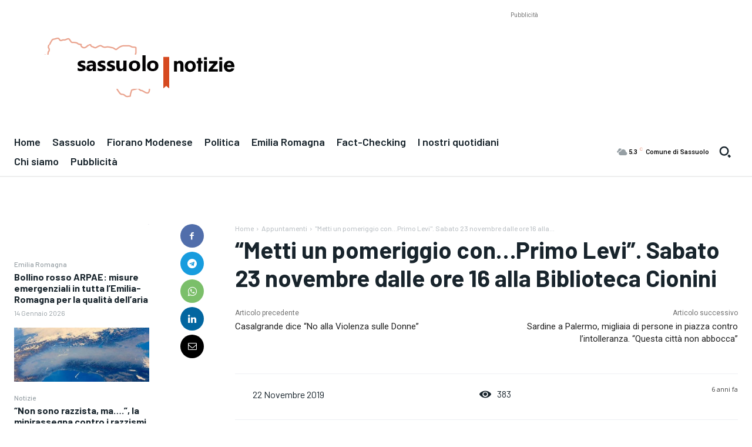

--- FILE ---
content_type: text/html; charset=utf-8
request_url: https://www.google.com/recaptcha/api2/aframe
body_size: 267
content:
<!DOCTYPE HTML><html><head><meta http-equiv="content-type" content="text/html; charset=UTF-8"></head><body><script nonce="sJzGxzsnjadPZoGPBcv_Gg">/** Anti-fraud and anti-abuse applications only. See google.com/recaptcha */ try{var clients={'sodar':'https://pagead2.googlesyndication.com/pagead/sodar?'};window.addEventListener("message",function(a){try{if(a.source===window.parent){var b=JSON.parse(a.data);var c=clients[b['id']];if(c){var d=document.createElement('img');d.src=c+b['params']+'&rc='+(localStorage.getItem("rc::a")?sessionStorage.getItem("rc::b"):"");window.document.body.appendChild(d);sessionStorage.setItem("rc::e",parseInt(sessionStorage.getItem("rc::e")||0)+1);localStorage.setItem("rc::h",'1768419696108');}}}catch(b){}});window.parent.postMessage("_grecaptcha_ready", "*");}catch(b){}</script></body></html>